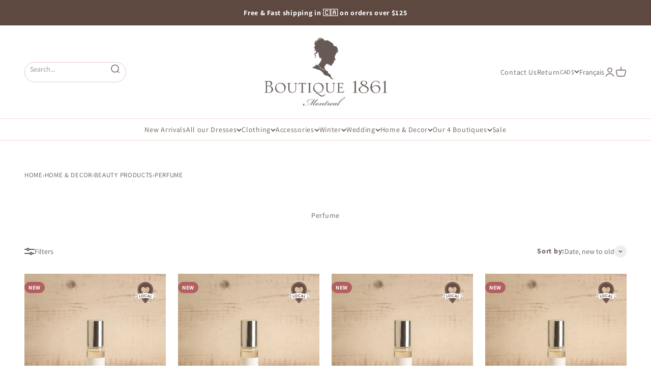

--- FILE ---
content_type: text/css
request_url: https://1861.ca/cdn/shop/t/291/assets/zapiet-plus.css?v=106450597403060921711725985310
body_size: 229
content:
.zapietPlusButton{background:transparent;color:#675954;font-weight:700;outline:none;padding:0 .5em;font-size:1em}.zapietPlusButton .store-icon{margin-right:.2em;margin-bottom:.3em;filter:invert(36%) sepia(2%) saturate(3586%) hue-rotate(330deg) brightness(95%) contrast(89%)}#closeModal{z-index:-1}#closeModal,#zapietPlusModal{position:fixed;left:0;top:0;width:100%;height:100%;overflow:auto}#zapietPlusModal{z-index:99999;background-color:#e3b2a4cc}@-webkit-keyframes rotate{to{transform:rotate(1turn)}}@keyframes rotate{to{transform:rotate(1turn)}}@-webkit-keyframes dash{0%{stroke-dasharray:1,150;stroke-dashoffset:0}50%{stroke-dasharray:90,150;stroke-dashoffset:-35}to{stroke-dasharray:90,150;stroke-dashoffset:-124}}@keyframes dash{0%{stroke-dasharray:1,150;stroke-dashoffset:0}50%{stroke-dasharray:90,150;stroke-dashoffset:-35}to{stroke-dasharray:90,150;stroke-dashoffset:-124}}#zapietPlusModal .spinner{display:inline-block;-webkit-animation:rotate 2s linear infinite;animation:rotate 2s linear infinite;width:24px;height:24px;filter:none!important;stroke-width:7px}#zapietPlusModal .spinner .path{stroke:#fff;stroke-linecap:round;-webkit-animation:dash 1.5s ease-in-out infinite;animation:dash 1.5s ease-in-out infinite}#zapietPlusModal .modalContainer{background-color:#fefefe;margin:5% auto;overflow:hidden;border-radius:.8em;width:80%;max-width:600px}#zapietPlusModal .modalHeader{background-color:#ffece7;padding-bottom:.1em;padding-top:1em}#zapietPlusModal .modalHeader h1{text-align:center;padding:0 1em;margin-bottom:16px}#zapietPlusModal .modalTopBar{background-color:#ffece7;display:grid;grid-template-columns:100fr 1fr;align-items:end;text-align:center}#zapietPlusModal .modalTopBar .modalCloseButton{border-radius:0;padding:.5em;min-height:0;height:1.8em;font-size:larger}#zapietPlusModal .modalContent{padding:1.5em 3.5em}#zapietPlusModal .modalContent .locationContainer{display:grid;grid-template-columns:1fr 1fr;grid-template-rows:1fr;gap:0;border-top:1px solid #ccc;text-align:left}#zapietPlusModal .modalContent .locationContainer p{margin:0}#zapietPlusModal .modalContent .locationContainer .locationInfo{padding:1em 0;vertical-align:middle}#zapietPlusModal .modalContent .locationContainer .locationInfo a{color:#e3b2a4;text-decoration:underline}#zapietPlusModal .modalContent .locationContainer .productContainer{height:100%;border-left:1px solid #ccc;display:grid;align-items:center;grid-auto-flow:column}#zapietPlusModal .modalContent .locationContainer .productContainer .productInfo{padding:1em;vertical-align:middle}#zapietPlusModal .modalContent .locationContainer .productContainer .productInfo .productColumns{display:grid;grid-template-columns:1fr 1fr}#zapietPlusModal .modalContent .locationContainer:last-of-type{border-bottom:1px solid #ccc}#zapietPlusModal .modalFooter{background-color:#675954;color:#fff;padding:.5em;text-align:center}#zapietPlusModal .modalFooter a{text-decoration:underline;color:#fff;display:flex;justify-content:center;align-items:center}#zapietPlusModal .modalFooter a .icon{fill:#fff}#zapietPlusModal .modalFooter a:hover{color:#fff}@media only screen and (max-width: 700px){#zapietPlusModal .modalContainer a,#zapietPlusModal .modalContainer p{font-size:11pt}#zapietPlusModal .modalContainer a .icon,#zapietPlusModal .modalContainer p .icon{width:14px;height:14px}#zapietPlusModal .modalContent{padding:1em}#zapietPlusModal .modalContent .locationContainer{grid-template-columns:1fr 1.5fr}}@media only screen and (max-width: 600px){#zapietPlusModal .modalContainer a,#zapietPlusModal .modalContainer p{font-size:10pt}#zapietPlusModal .modalContainer a .icon,#zapietPlusModal .modalContainer p .icon{width:13px;height:13px}}.zapietPlusButton{display:flex;align-items:center;margin:1em 0;padding-left:0;gap:10px}.zapietPlusButton .store-icon{margin-bottom:0;flex-shrink:0}.quick-buy-drawer__info .zapietPlusButton{margin:0 auto;padding-bottom:1em}.quick-buy-drawer .media-swatch{--swatch-size: 1.5rem}.quick-buy-drawer .zapiet-inventory-container{display:none}.badge--lowstock{background:none;font-size:12px;font-weight:700;color:#b25f5f}
/*# sourceMappingURL=/cdn/shop/t/291/assets/zapiet-plus.css.map?v=106450597403060921711725985310 */


--- FILE ---
content_type: application/javascript; charset=utf-8
request_url: https://searchanise-ef84.kxcdn.com/preload_data.2w0K6a5k5I.js
body_size: 7571
content:
window.Searchanise.preloadedSuggestions=['little black dress','la petite robe noire','white dress','red dress','black dress','prom dress','pink dress','green dress','blue dress','robe de bal','midi dress','floral dress','robe noir','robe rouge','robe blanche','white dresses','robe courte','prom dresses','short dress','corset dress','long sleeve dress','sage green','long sleeve','robe bleu','robe rose','red dresses','burgundy dress','robe de soiree','yellow dress','sequin dress','purple dress','robe verte','robe jaune','short dresses','navy dress','wedding guest','robe bal','wrap dress','maxi dress','formal dress','robe midi','gold dress','pink prom dress','robe sirène','silver dress','yellow dresses','robe cocktail','mini dress','maxi dresses','long dresses','wedding dress','cache coeur','dos ouvert','whit dress','black dresses','satin dress','astelia taupe scarf with silver studs','lace top','polka dot','light yellow','open back','royal blue','robe mauve','short pink and green?q','robe de','purple dresses','trench coat','faux fur','petite garconne','robe beige','corset top','robe dos','long sleeve dresses','robe bourgogne','off shoulder','beige dress','pink prom','navy blue','mermaid dress','brown dress','pattern dress','robe argent','robe marine','dress white','green dresses','boucles d\'oreilles','mini skirt','robe noire','robes de bal','red sweater','robe longue','short black dress','a line','lace dress','grey dress','blazer dress','orange dress','a-line dress','robe corset','white satin','christmas sweater','bridal dress','robe dos ouvert','green prom dress','white lace','black lace dress','robe bleue','robe de mariée','bridesmaid dresses','pink dresses','floral embroidered','empire waist','blue dresses','pink maxi dress','sparkly dress','pink sweater','robe tulle','maxi lilac','halter dress','long sleeves','sweater dress','boy smells','longue sleeves','col baveux','v neck','taupe dress','robe brune','robe fleur','sage dress','sequins dress','dress midi','white top','white skirt','dress with sleeves','hair bow','carte cadeau','robe vert','manche longue','light blue','dorianna ivory floral embroidered cardigan','tulle dress','mini robe','robe fleuri','pink long dress','robe en tulle','sac à main','robe bustier','bridesmaid dress','robe longues','crisp champagne','black top','ball gown','robe mariee','knit dress','robes bal','gift set','lace dresses','off the shoulder','holon brown','midi dresses','tie dress','sparkly maxi dress','crochet mural','robe beige champagne','floral dress maxi','black heels','polka dot dress','v eston','robe orange','black gown','maxi skirt','lavender dress','robe manches longues','green floral','cotton dress','mock neck','jacquard dress','white maxi dress','strapless dress','black wedding dress','backless dress','robe maxi satinée à col baveux','quilted jacket','mermaid maxi dress with slit','black sweater','talon haut','jupe noir','work dress','robe de ball','wool coat','dresses with pockets','col roule','hair clip','robe violaine','robe manche','baltic amber','robe de bal rouge','orange dres','he satin finish will add a touch of elegance to your stunning outfit','mimi & august','marine dress','white pattern','chiffon strapless dress','sweater vest','flower dress','taille basse','boucle oreille','bleu royal','sleeve dress','polka dots','black jeans','daily story','halter neck','dark green','black long dress','drop waist','crop top','manches longues','fit and flared','black maxi dress','glitter dress','black midi dress','mini dresses','navy blue dress','talons hauts','short dresse','cut out dress','a line dresses','sequin top','maxi prom','ruffle dress','chandail noel','maxi red','robe mariage','cocktail dress','taille plus','manteau long','short white dress','soia kyo','robe brillante','robes rouge','open back prom','sweetheart neck','robe blanc','embroidered flowers dress','low waist','red wedding','veste ivoire','long black prom dress','vert sauge','black corset','sequin prom dress','purple prom dress','light pink dress','sonia burgundy','robe champagne','body suit','short floral','long sleeve wedding dress','white prom','grey top','floral sweater','robe à corset','robe bà','robe en satin','tweed dress','bleu marin','robe fleurie','high rise','lace dress white','corset cowl','blue dres','champagne dress','heart sweater','pink short dress','lace skirt','robes marié','dress black','robe empire','tiered maxi dress','purple long dress','mesh dress','gold prom dress','faux leather','ravyn burgundy','wedding veil','fur shawl','pink top','square neck','red maxi','tote bag','satin skirt','one piece','black cami','royal blue dress','cowl neck satin prom dress','yellow prom dress','robe sirène ajustée à dos lacé','mermaid black dress','robe brun','baby blue','robe veston','vert et or','sleeve white dress','white sleeve dress','rue de marli','white fur','robe noire maxi','winter boots','glittery maxi dress','jupe noire','slip dress','rose gold','velvet dress','robe mini','white mini dress','soia & kyo','manteau brun','robe ivoire','april cornell','robe or','rust sweater','babydoll dresses','jupe maxi','lounge set','robe satinee','short skirt','white shoes','convertible dress','brown pants','jupe noire longue','mauve dress','robe manches','silver heels','robe manche longue','robe moulante','robe ete','linen dress','low back','heart cardigan','t shirt','black skirt','olive green','one shoulder','robe marie','brown prom dress','green coat','tea tree','ligne a','leather pants','chloe brown','astelia taupe scarf with silver studs?q','pixie mood','the satin finish will add a touch of elegance to your stunning outfit','vallata black','strapless satin','robe co','robe bleu m','sage satin','long sleeves long dresses','deep purple dress','robe motif','short long','crystal necklace','robes blanche','robes fleurie','robe courte bleu','short graduation dress','mermaid dress with slit','kitten heels','evening dress','rust dress','one shoulder dress','pleated dress','dentelle robe','robe noir en satin','prom bleu royal','tulle lace','pink skirt','veste blanche','tweed blanc','satin longue','fitted dress','prom dress blue','gold prom dresses','black sparkle prom dress','red maxi dresses','cardigan floral','dos dentelle','black belt','robe turquoise','black and white','knit tank','dos ouvert a','robe courte verte','robe courte danna','col montant','short green dress','kieran green','oversized sweaters','crop sweater','darcy khaki','white suit','robe d\'été','blue bridesmaid','jupe satin','reese ivory','short pink dress','jupe rose','noir et blanc','blue satin dress','robe dos nu','geneva a-line tulle gown w removable sleeves','black maxi skirt','robe emeraude','talon noir','ballet shoes','black boot','bourgogne robe satin','white pepper','off shoul','white long dress','pink satin dress','white gown','alberta black','skirt short','bridal mini dress','white heels','a line tulle dress','robe rose gold','white maxi','floral maxi dresses','robe a paillette','silk dresses','dress brown','navy prom dress','off shoulder wedding','cream dress','veste matelassée','satin scarf','tweed jacket','tank top','bustier corset','burgundy prom dress','la divine','fuzzy cardigan','bleu marine','tulle dresses','dresses with sleeves','a line dress','black bra','cami noir','dusty blue','maxi strapless a line dress','robes de jour','cache cou','fuzzy sweater','faux leather jacket','robe bleu pale','teal dress','robe midi a col baveux','off-shoulder dresses','sac a cosmetique','yellow bridesmaid','skirt black','high neck','chandail dentelle','satin dress rust','black and white dress','backless mermaid','ivory bag','forbidden fig','wide leg pants','pear & osmanthus','peter pan','marine blue','robe maxi ivoire','lace long sleeve','bal bleue','yellow dres','white midi dress','satin pants','beige sweater','robe satin','felt coat','en francais','backless wedding','ball gown dress','gold maxi dress','sandales noir','red long dress','long black dress','cottage core','voile mariée','gold lace','white blazer','blue long dress','wrap mermaid','multi colour','pearl necklace','black pants','off shoulder dress','black fur','robe vert sauge','soia and kyo','beige sleeves dress','satin midi','ivory gloves','match pot','draped dress','robe de nuit','samira burgundy sparkly mermaid maxi dress with slit','cowl neck satin','sweater dresses','long sleeve dress green','green prom dresses','robe dentelle','dresses with scarf','maxi tulle','robe de bal corset','maison cadeau','winter coat','black shirt','robe longue convertible','jupe courte plaid','dressing gown','jupe short','winter motif','always in rose','dress print','gold buttons','high low','lilac dress','knitted dress','cropped ribbed top','midi skirt','dusty rose','gown with sleeves','robe bal mauve','petite wedding','hand cream','blush dress','ivory dress','wide leg','robe dore','black lace','eucalyptus & lime','long sleeve shirt','burning woods','style lingerie','long sleeves dress','turtle neck','blue and white','corset sparkle','heart button','short sleeve','red gown','tainted love','haut blanc','ted baker','robe chemise','robe floral','deco noel','ebony peach','robe a pois','blue royal','rose and parfum','denim skirt','purple dress with','robe convertible','gift box','robe tricot','shift dress','let them eat cake','foulard surdimensionné','christmas ornament','decoration de noel','chiffon dress','de noel','marylin red','sweater brun','janie navy','sleeveless sweater','pink shirt','gold skirt','la petite garçonne','robe de marié','robe velour','bleu lavande','black short dress','short sleeve dress','green satin dress','sparkly corset','robe de graduation','oil diffuser','robes manches longues','dress prom','mermaid maxi','sparkling cuvée','julia green','vest en denim','denim dress','robe midi ajustée à dos lacé','arannia navy fitted midi dress with laced back','bodycon dress','scarf with silver studs?q','curiosite floral cosmetic bag?q','arti gogna','no 3 candle','foster black platform heeled ankle boots','scarf dress','robe sage','green maxi','darya bleu','navy mini dress','nayla black','black backless satin','black glitter','kesha vert','black bag','robe fleurie orange','pink prom dresses','green sequin','tulle corset dress','galway beige','robe marié en chiffon','robe en chiffon','graduation dresses','pink sweater bow','boucles d\'oreilles chat','wedding g','faya ivory','navy midi dress','knee length','floral white dress','faya dress','french cade','sleeves long dresses','black long','off the shoulder dress','neyla blanc bralette côtelée avec dos en dentelle','sparkly midi','a-line maxi dress with lace','satin blue','dress with cape','long white dress','sonia sage','burgundy shoes','dusty pink','robe foulard','robe à motifs','robe motifs','robe rouille','robe jaune pâle','flower straps','black bralet','robe dorée','izabella red','gabriela blue','janie blue','cody brown','wall hook','robes fleuris','robes fleuri','lace up','wedding dres','blue floral textured maxi mermaid dress','long sleeve midi dress','black shoes','black lace shoes','robe blanc satin','burgundy skirt','robes bleu satin','dress shawl','bow blazer','maxi skirts','midi skirts','wool coats','lavender prom','black strapless','incense sticks','haut dentelle','robe maxi coupe sirene','parisia textured maxi mermaid dress','white openwork dress','prom pink','sac marsy','purple floral','elpida beige','dail ystory','balcarce black romper with cut-outs','tulle skirt','pin douglas','robe janie','daman taupe','maxi babydoll','bow dress','short dailys','short daily','black corset tulle dresses','robe bleu royal','robe de rouge','prom dress red','pearl bag','kesha green corset cowl','misha green corset cowl','robe blanche courte','crochet top','short polka','brown shirt','striped shirt','green sweater','robes bleu pale','robe lilas','bridal gloves','bleu pale','satin top','corset white','irene black midi','chemise blanc','grey pants','quilt jacket','sac beige','brown coat','brown bag','louna brown','ivory veil','corset bridal','sweater flower','samira bleu pale','lace a line dress','black prom dress','reusable bag','diffuser vanille','a pois','pink pants','robe bal bleue','sun dresses','robe bal corset','robe tulle verte','satin green dress','prom dress navy blue','gold dresses','shoes bride','long dress prom','purple maxi dresses','teddy coat','purple sweater','maxi bretelles','black floral','sonia pink','soulier de bal','strapless a line','rose gold prom dress','long sleeve prom dress','tricot floral','chiffon dress a-line','black backless dress prom','cape dress','satin dos ouvert','brown dre','black and orange','robe bal noire','satin long','graduation dress','yellow short dress','sonia dress','mare mare','robe à manches courtes','pleated skirt','brown skirt','enamel pin','purple dress prom','gold dresse','coral prom dresses','violaine green','navy slit','robe a cocktail','robe longue marine','lavender glitter','pink ruffle','nyra rouge','bride dresses','robe a','green cardigan','top blanc','blue prom dress','square neck dress','tie front','a-line midi dress','teal sparkly','robe dl','chloé dress','camisole blanche','high neck dresses','cowl neckline','short prom dress','pink dresses long sleeve','oversized turtle neck sweaters','faux leather pants','white midi','short wedding dress','crop cardigan','graduation short dresses','robes marine','star dress','jupe chiffon','rust bridesmaid','robe paillette','robe paillete','robe à manche longue','satin robe','white dress satin','robe de bal vert','wide-leg pants','longue sleeve dress','fur trim','bow strap','akari bleu pale','black v neck dress','honey citrus','bleu vert','pink gown','tie back dress','jupe satinée','felt skirt','bridesmaid embroidered','colleen burgundy asymmetrical satin dress','tamy light yellow','pozatik beige','oroh ivory','zoar ivory','rikuzen ivory','robe noire longue','misha vert','strapless blue','strapless green','strapless floral dress','satin a line wedding dress','isolina rose','nocthera layered tulle maxi corset dress with removable straps','black dres','augusta tulle gown w lace flowers','empire waist dresses','v neck prom dress','robe maxi rose','robe courte rose','robe midi rose','moso bamboo','white blue','shimmer dress','corset rop','scarf chiffon','black maxi strapless','open back maxi','cross back','green midi dress','bodice dress','mirjami flowers and dots','long cardigan','satin green','satin bell sleeve dress','pull fleur','midi flora o dress','corset back','robe de soirée blanche','aline mini','samira marine','col claudine','robe de bal tulle','robes bleu','lace maxi','strapless glitter','yellow prom dresses','ahbee dress','julia ivory','robe blanche manche longue','v neck sweater','embellished dress','sage maxi','khaoula robe licou asymétrique satin','makarim robe maxi brune à une épaule','pink strapless dress','pink silk dress','black and white polka dot dress','light yellow dress','french cade lavender','skirt shorts','tube top','black maxi','robe rouge midi','yellow prom','red shoes','midi tulle dress','a line midi tulle dress','black dress long','yellow scarf','dentelle noir','jupes en velours côtelé','robe maxi licou','turtle neck sweater','haut blanc dentelle','bubble bath','chandail fleuri','mouse ornament','sous vêtement','veste jeans','midi cream dress','callum grey','moira mauve','elyse purple','lace short dress','maxi bleu','sonia red','robe bal rouge','fleurs artificielles','moira purple','dress short sleeve','mouse felt','floral maxi','maxi dress sleeves','dress with sleeve','creme dress','haut floral','pantalon tricot','sibenik vert pantalon taille haute avec plis','pantalon jambe evase noir','dress sleeves','sparkly pockets','wedding dresses long sleeve lace','tulle rose','fuzzy green','belt crys','cut outs','chandail bourgogne','lace chiffon','day dress','robes courtes','ribbed knit','white glitter','melo black','robe bal violet','pink fuzzy','sonia bourgogne','make-up bag','veston sans manche','chiffon scarf','robe de bal verte','hair scarf','tweed skirt','brown satin','dark blue','white tank top','rose paillette','pearl purse','gloriosa bustier corset top w lace up back','dress white wedding','dresse wedding','pin stripe','black tulle','dryer balls','bague or','veste sans manche','black sparkly','fur lined','kieran sage','bridal shoes','long gown','tokyo milk','matcha mood','lenai taupe','abomey haut boutonné à imprimé de plage','elyse s','soft pants','robe longue rose','bead black dress','turbo beige','neckline dress','polka tulle dresses','high neck collar','neck knit','robe manche courte','rose shirt','ear cuff','bag charm','beaded dresses','plaid skirt','the shoulder dress','robe marié court','light blue long dress','robe de mariage','pencil skirt','jupe longue','ballet flats','candle gift set','écharpe rose','sparkling dress','green short dress','midi black dress','robe longue noire','blue sweater','haut rouge sans manches','hair claw','claw clip','white robe','floral short dress','sparkling rose','bathing suit','dress jacket','cache maillot','robes de nuit','robe courte noire','robe bal bleu','cotton shirt','carte merci','glitter short dress','light blue dress','blazer and','ivory lace dress','jump suit','foulard en satin','blue chiffon','crystal dress','floral jacket','belted blazer','noir et doré','robe sable','maxi black dress','dress wrap','soulier blanc','beach dresses','black heel','robe coton','long gold dress','robe longue manches longues','silk wedding dress','pink floral dress','robe manche long','cropped sweater','veston satin','blue open back','french blue','samira blue','sequin pants','pochette ordinateur','mauve tulle','high slit','hair pin','short sequin dress','robe boucle','teakwood spices reed diffuser','tavern travertine mini dish','matcha mood enamel pin','matcha mood stickers','wavy ceramic match pot grey','hestiane ivory','drape dress','chandelle rose','robe baby','argent robe','pink and dress','night gown','black bow dress','santal vanille','zorua burgundy','nyra burgundy mermaid dress','champagne maxi dress','cardigan veste','lace up dress','rose top','rose sweater','long black','robe de bal noire','robe avec bustier','denim shirt','robe à volants','white pants','robes us','faux suede','robe sirene satin','vintage dresses','sherpa coat','glitter heels','robe lin','red long sleeve dress','ling sleeve dress','corset mermaid dress','sonia black','wick trimmer','chiffon purple','lip balm','dolna pêche','top and skirt','fleece tight','riven beige','pearl heel','burgundy top','burgundy ribbed','burgundy soft ribbed','robe longue rouge','rose champagne','black corset top','burgundy soft ribbed knit','red floral','black maxi halter','combishort veston','multi way','pink blush dress','plus size','blanc court','denim vest','jacquard dres','red lace','montréal bougie','bow earring','floral bead','tea set','samira b','adelphia navy','rice flower','milk and honey','vintage dress','bourbon and vanilla','robe dentelle blanche','ceinture cristaux','blue formal dress','green sparkly','green pants','jupe cuir','black boots','green floral dress','glittery v-neck maxi dress','tulle gown','robe manche longues','white long sleeve','stoneware mug','laurel leaf','yellow floral','fur coat','front tie','silver necklace set','bleu foncé','long sleeve gown','robe de bleu','short dress navy','short black sparkly dress','les candle','knitted pants','wrap dresses','soutien gorge','bleu robe bal','pink blazer','alix teal','top dentelle noir','corset d','long sleeve dress brides maid','elastic belt','wide elastic belt w textured buckle','chandail brun','long dresses with sleeves','white long sleeve dress','white tie top','white tie','strapless midi','skirt midi','sparkly lavender maxi adoxia','sparkly lavender maxi','savon corde','milk bath','vanilla candle','longue dress','built in shorts','front pleats','black straight leg pants','savon liquide','low waisted skirt','bow tie','note pad','robe bal jaune','dark jeans','souliers noires','bottes noires','fuzzy knit','sage green dress long','yellow lace','champagne cowl neck','purple flower','jupe tull','backless lace','robe satin blanc','skirt set','wedding sleeves','cassis & rose','emerie blue translucent a-line corset dress','sequin midi','robe à paillettes','robes à manche longue','prom dress open back','robe blanc decollete','silver gown','long ivory floral dress','robe lila','robe rose pale','pyjama satin','blue grey','ambre et lumiere','tote bag facades','robe salopette','robe chandail','sherie brown','pink satin','candle gift','rosegold sequin','wrap dres','set of earring','candle set','robe blanche midi','cow neck','white blouse','avec manches','long light blue bridesmaid dress','white bridesmaid','tie strap floral','maxi floral dress','nyra vert','lexy champagne','wedding dress silk','light blue dresses','light blue long dresses','off shoulder sweater','robe satin maxi','robe corset sequins','silk dress','long chiffon corset dress','sac en coton','a line maxi dress with lace','mini card','amali a','lily of the valley','moira dress white','velvet wrap','robe bal decolleté','hyedi bleu pâle robe en tulle à décolleté plongeant','hardin mauve','sage mermaid','décoration noel','pink off the shoulder','robe maxi sirène a dos ouvert','sheer top','silver sequin','black sparkly dress','empire waist dress','noeud rose','bougie lavande','robe brillant','isabella gown','robe drapé','coconut papaya','black dress sequin','mini parfum','set de table','sac banane','padua bourgogne manteau en feutre avec ceinture','black set','veston robe','robe de bal floral','robe emerie','pull beige','maxi convertible','sirène à cristaux','rhinestone heel','red cardigan','yellow wedding dress','collar shirt','robe bal bleu royal','long sleeved maxi dresses','plaid maxi dresses','candy cane','wedding dresses','sandals bridal','navy sparkly dress','robe bretelles','chiffon midi','in love','chemise blanche','rain boots','sweetheart neckline','gift card','red dres','goji tarocco','chandail de noel','violaine dress','tricot rouge','chandail blanc','black sequin prom dress','christmas baking','robe de graduation noir','grey sweater','short graduation dresses','lemon jelly bottle de plus plateforme','robe de bourgogne','lilac purple','jupe rouge','gingham pants','with long sleeves','haut bourgogne','pyjama rouge','tulle maxi dress','robe de b','lilac maxi','infinity dress','dress violet','robe portefeuille','carte de noël','red coat','robe rose courte','robe demoiselle honneur','boucle rouge','robe maxi','robe maternité','blue vest','veste bleu','christmas magic','silver heel','maxi purple','midi white dress','christmas sweat','cardigan sweaters','tricot sans manches','bell sleeves','chandail de','dark red','red dress short','fleur de riz','sweater black','tricot de','black sequin','vintage print','robe noel','bonne fête papa','suede pants','brown sweater','haut nouer','cowl neck','cowl blue','dover beige','sonia maxi dress navy','navy slip','puff sleeve','bell sleeve','polka dot prom','hand chain','robe longue avec manche','robe longue avec','robe de verte','sandales beiges','high waisted','prom dress short','kage dark','black short dress prom','robes avec poches','niken taupe','green coat soia kyo','mustard maxi','yellow maxi','pink glitter','robe lavende','magnolia black','blue length','robe ball noir','egyptian musk','long green','taille a','col coeur','porte feuille','ensemble blanc','strapless pink','cardigan brun','goat milk','myrcella ardent red bustier gown','boob tape','yurtof bleu','dos nu','garment bag','bridal hair','diaz green','elida caramel short fake fur coat','robe de en','rench coat','nalo polymer','manteau noir','robe verte?q','robe blanche?q','coat green','chandail chaud','red deess','boycon dress','chloe pink neck q','la vie la mort eau de parfum','la vie la mort eau de parfum?q','dorianna ivory floral embroidered cardigan?q','yellow dresses?q','l\'atelier de','carry on','dress red','white dressing','norina long strapless jacquard dress with belt','norina long strapless?q','boy smells?q','snowbound sadie','red dresses?q','red dress?q','robe de bal bleu'];